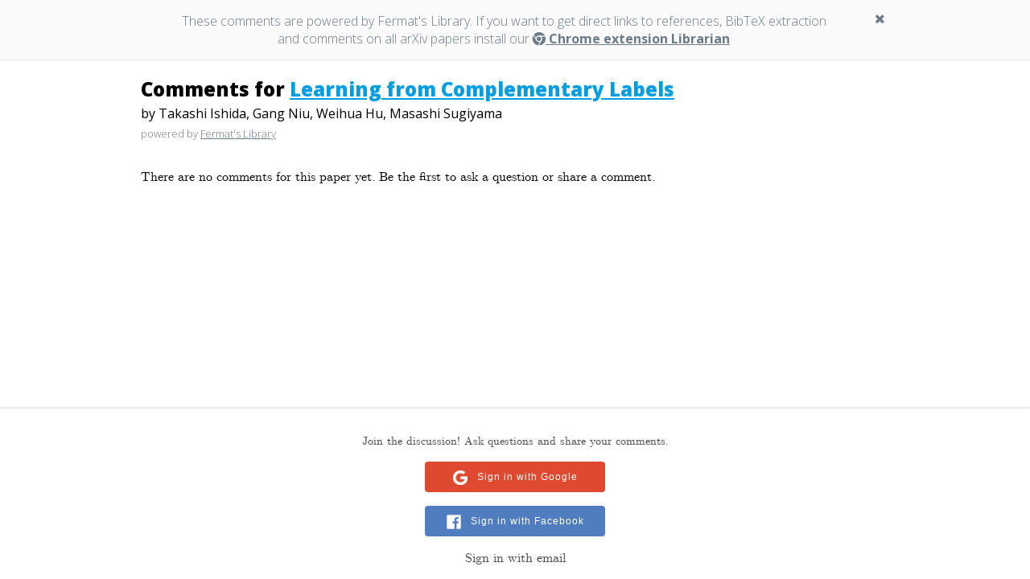

--- FILE ---
content_type: text/html; charset=utf-8
request_url: https://fermatslibrary.com/arxiv_comments?url=http://arxiv.org/abs/1705.07541v2
body_size: 2949
content:
<!DOCTYPE html>
<html>
<head>
<title>
Fermat&#39;s Library
</title>
<link rel="stylesheet" media="screen" href="/assets/librarian-3deee3f8d4086b40b9062945245b8354feb99183390a773966d2d9adb906b9b4.css" />
<link rel="stylesheet" media="screen" href="/assets/librarian_comments-3fe75d98c6774cfa875f0b48fa2e05187172d10174648bfda1e91b6fc3b787b4.css" />
<script src="https://cdnjs.cloudflare.com/ajax/libs/mathjax/2.7.1/MathJax.js?config=TeX-AMS-MML_HTMLorMML"></script>
<script src="/assets/librarian_comments-8b037e1de24e052721ccda64e55c07ad44e2f45899fe3196ffe5329f5fab4c8c.js"></script>
<script src="/assets/librarian-122c8d8d1e0f31adc43a4945f4d47b7294fc461e4f74faaede0365098ccc8c94.js"></script>
<link href='https://fonts.googleapis.com/css?family=Droid+Serif:400italic,400,700italic,700|Arbutus+Slab:400' rel='stylesheet' type='text/css'>
<link href='https://fonts.googleapis.com/css?family=Raleway:600' rel='stylesheet' type='text/css'>
<script>
  (function(i,s,o,g,r,a,m){i['GoogleAnalyticsObject']=r;i[r]=i[r]||function(){
  (i[r].q=i[r].q||[]).push(arguments)},i[r].l=1*new Date();a=s.createElement(o),
  m=s.getElementsByTagName(o)[0];a.async=1;a.src=g;m.parentNode.insertBefore(a,m)
  })(window,document,'script','https://www.google-analytics.com/analytics.js','ga');
  ga('create', 'UA-102180217-1', 'auto');
  ga('send', 'pageview');
</script>
</head>
<body>
<div class='instruction-public'>
<div class='alert alert-dismissable instruction-public'>
<div class='container'>
<div class='close' data-dismiss='alert' type='button'>
<i class='fa fa-times'></i>
</div>
<div class='alert-message'>
These comments are powered by Fermat's Library. If you want to get direct links to references, BibTeX extraction
<br>
and comments on all arXiv papers install our
<strong>
<a href="https://fermatslibrary.com/librarian"><i class='fa fa-chrome'></i>
Chrome extension Librarian
</a></strong>
</div>
</div>
</div>
</div>
<div class='shared-comment-pannel'>
<div class='comments-pannel'>
<div class='comments-pannel-header'>
<div class='comments-paper-title'>
Comments for
<a target="_blank" href="http://arxiv.org/abs/1705.07541v2">Learning from Complementary Labels</a>
</div>
<div class='comments-paper-authors'>
by
Takashi Ishida, Gang Niu, Weihua Hu, Masashi Sugiyama
</div>
<div class='branding'>
powered by
<a target="_blank" href="https://fermatslibrary.com/librarian">Fermat&#39;s Library</a>
</div>
</div>
<div class='comment no-comment'>
There are no comments for this paper yet. Be the first to ask a question or share a comment.
</div>
</div>
</div>
<div class='shared-comment-form'>
<div class='comment-form'>
<div class='sign-up-form'>
<p>
Join the discussion! Ask questions and share your comments.
</p>
<a class="login-button google-button login-popup" data-width="600" data-height="600" rel="nofollow" data-method="post" href="/users/auth/google_oauth2">Sign in with Google</a>
<br>
<a class="login-button facebook-button login-popup" data-width="600" data-height="600" rel="nofollow" data-method="post" href="/users/auth/facebook">Sign in with Facebook</a>
<br>
<a class="comment-form-links login-popup" data-width="820" data-height="820" href="/users/sign_in">Sign in with email</a>
</div>
</div>

</div>

</body>
</html>


--- FILE ---
content_type: text/css
request_url: https://fermatslibrary.com/assets/librarian_comments-3fe75d98c6774cfa875f0b48fa2e05187172d10174648bfda1e91b6fc3b787b4.css
body_size: 2447
content:
body{font-family:'Open Sans', Helvetica, arial, 'sans serif';font-size:13px;font-weight:300;margin:0}.instruction-public{background-color:#FAFAFA;border-color:#FAFAFA;color:#6C7A89;margin:0 0 20px 0;border-radius:0;position:relative;box-shadow:0 0 2px rgba(6,8,8,0.12)}.instruction-public .container{width:100%;padding:15px;max-width:960px;margin:0 auto}.instruction-public .container .close{position:relative;cursor:pointer;float:right;right:20px;opacity:1;opacity:1;color:#6C7A89}.instruction-public .container .close:focus{outline:0}.instruction-public .container .close .fa{font-size:16px;padding:0px 0 15px 15px}.instruction-public .container .alert-message{-webkit-font-smoothing:antialiased;font-size:16px;font-weight:300;margin:0 auto;text-align:center}.instruction-public .container .alert-message a,.instruction-public .container .alert-message a:hover{color:#6C7A89}@font-face{font-family:'CMS';src:url(/assets/computer_modern_serif/cmunrm-4274e7dd4be9ed4e3811f5f45b04b67fdd787d381a2b38edd891e23157c6cff5.eot);src:url(/assets/computer_modern_serif/cmunrm-4274e7dd4be9ed4e3811f5f45b04b67fdd787d381a2b38edd891e23157c6cff5.eot?#iefix) format("embedded-opentype"),url(/assets/computer_modern_serif/cmunrm-32115abbbfb231586813333bfa5a234f4dc7f28b27df7260f42f81146ccd9097.woff) format("woff"),url(/assets/computer_modern_serif/cmunrm-3deb3c529a46d391eaad2e2b896824013d4e1922419c91ab6cb75c40db97c3f2.ttf) format("truetype"),url(/assets/computer_modern_serif/cmunrm-91501e128eb01500fdcd450261ecd929caacf18faac25797ce2ab1a9007d624b.svg#cmunrm) format("svg");font-weight:normal;font-style:normal}@font-face{font-family:'CMS';src:url(/assets/computer_modern_serif/cmunbx-cb1b5c051941b36b2886670ef76815c182fa0b49a29194d10831c9abe00565db.eot);src:url(/assets/computer_modern_serif/cmunbx-cb1b5c051941b36b2886670ef76815c182fa0b49a29194d10831c9abe00565db.eot?#iefix) format("embedded-opentype"),url(/assets/computer_modern_serif/cmunbx-3226e8a7068df32b96f2a80f7ad2ca306c8dfcc494ab2b337019cbb7d098db24.woff) format("woff"),url(/assets/computer_modern_serif/cmunbx-643afcc8fc9a526cd060f37459f050f03156f0a593779d87b8ad21f937757a31.ttf) format("truetype"),url(/assets/computer_modern_serif/cmunbx-7a45bcb8c585e7409787202298286c7a28c08450f55b346a699be65c55c67abd.svg#cmunbx) format("svg");font-weight:bold;font-style:normal}@font-face{font-family:'CMS';src:url(/assets/computer_modern_serif/cmunti-203b34921df11054cbf37ff7a7b56909a544c0d5edeeb7eb37d20995434ee5b2.eot);src:url(/assets/computer_modern_serif/cmunti-203b34921df11054cbf37ff7a7b56909a544c0d5edeeb7eb37d20995434ee5b2.eot?#iefix) format("embedded-opentype"),url(/assets/computer_modern_serif/cmunti-d9a02b7b67874c62f47f9c9a0914c115972ab77d43e82a163baf0888eb5d4a2d.woff) format("woff"),url(/assets/computer_modern_serif/cmunti-acd86b2806441b277361e1dfe2d64c26038ba727c6e69fbdfff6ddb8f6446478.ttf) format("truetype"),url(/assets/computer_modern_serif/cmunti-5d09e811b3eaca59cb6a658f1c89a65be45fc635512b423188da2470f601e587.svg#cmunti) format("svg");font-weight:normal;font-style:italic}@font-face{font-family:'CMS';src:url(/assets/computer_modern_serif/cmunbi-7212a01430aae4a1c10894ea050b42d87660123f348cb25c6f8f2ba010337b00.eot);src:url(/assets/computer_modern_serif/cmunbi-7212a01430aae4a1c10894ea050b42d87660123f348cb25c6f8f2ba010337b00.eot?#iefix) format("embedded-opentype"),url(/assets/computer_modern_serif/cmunbi-c91f3defd696023069b9953de078bf0f27a32218e08405ebfbf50c29d10004ab.woff) format("woff"),url(/assets/computer_modern_serif/cmunbi-570dbbba9377d7d2fbdf544ae0dfd751614d90446a6229e7cf4b6a4cf97349ab.ttf) format("truetype"),url(/assets/computer_modern_serif/cmunbi-70d3ace635ab3710713d8423f0bc2ca14c90360818dd5d1eaee5673857237b54.svg#cmunbi) format("svg");font-weight:bold;font-style:italic}.public-form{-webkit-box-shadow:0 0 0px 1000px white inset;max-width:450px;font-size:20px;margin:120px auto 80px auto}.public-form label,.public-form input,.public-form textarea{display:block;width:100%;border:0;font-weight:300}.public-form label:focus,.public-form input:focus,.public-form textarea:focus{outline:0}.public-form textarea{height:30px;resize:none}.public-form .form-input{border-bottom:2px solid #BBBBBB;margin:10px 0 45px 0;line-height:30px}.public-form .form-input:focus{border-bottom:2px solid #009DE0}.public-form .form-submit{border-radius:4px;-webkit-border-radius:4px;-moz-border-radius:4px;font-family:Helvetica, sans-serif;background:#009DE0;color:#FFFFFF;font-size:14px;line-height:22px;padding:15px;font-weight:600;letter-spacing:1px;margin:10px 0 20px 0;text-transform:uppercase}.public-form .form-submit:hover{-webkit-transition:all 0.3s ease-in-out;-moz-transition:all 0.3s ease-in-out;-o-transition:all 0.3s ease-in-out;transition:all 0.3s ease-in-out;background:#008ae0}.public-form .form-head{color:#47525d;font-size:24px;font-weight:300;text-align:center;margin-bottom:80px}.public-form .form-head strong{font-weight:300;font-size:30px;font-family:'CMS', 'Droid Serif', Georgia, Times, serif}.public-form .google-button,.public-form .facebook-button{width:100%;margin:0;padding:15px}.public-form .google-button{margin-top:20px}.home-signup{font-family:'Helvetica Neue', Helvetica, Arial, sans-serif;margin-top:20px;text-align:center}.home-signup .btn-primary{background:#009DE0;border:0}.home-signup .newsletter-input{border:0;border-radius:0;background:transparent;border-bottom:3px solid #009DE0;box-shadow:none;display:inline-block;font-size:16px;margin:0 5px 0 0;padding:0 0 0 3px;width:65%}.home-signup .newsletter-button{display:inline-block;font-family:'Helvetica Neue', Helvetica, Arial, sans-serif;width:33%;float:right}@media (max-width: 768px){.public-form{width:85%;max-width:450px}}.login-button{border-radius:4px;-webkit-border-radius:4px;-moz-border-radius:4px;font-family:Helvetica, sans-serif;color:#FFFFFF;display:block;margin:0 auto;font-size:12px;line-height:22px;letter-spacing:1px;font-weight:500;padding:8px 12px;width:200px;text-align:center;text-decoration:none}.login-button:hover{color:#FFFFFF;text-decoration:none;outline:none}.login-button-signup-form{font-family:Helvetica, sans-serif;color:#FFFFFF;display:block;margin:10px auto;font-size:14px;font-weight:500;padding:15px 105px;border-radius:0;width:400px;text-align:left}.login-button-signup-form:hover{color:#FFFFFF;text-decoration:none;outline:none}.facebook-button{background-color:#507CC0}.facebook-button:before{background-image:url(/assets/facebook_logo@2x-0bbc23ed11704746d98e9c41833af0cef333afacaa90ddc2aa6f8840e274f025.png)}.google-button{background-color:#DF4930}.google-button:before{background-image:url(/assets/google_logo@2x-aa86f850f87947108dbec521a8e42fc170d122f6c081b795956076ec79452fdb.png)}.google-button:before,.facebook-button:before{content:"";margin-right:12px;vertical-align:middle;display:inline-block;background-size:18px 18px;width:18px;height:18px}.comment{padding:5px 15px 15px 15px;font-family:'CMS', 'Droid Serif', Georgia, Times, serif;font-size:14px}.comment.no-comment{font-size:16px}.comments-pannel{padding-bottom:200px;margin-top:15px}.comments-pannel img{width:400px;padding:20px;display:block;margin:20px auto}.comments-pannel .comments-pannel-header{margin-bottom:30px;padding-left:15px}.comments-pannel .branding{margin-bottom:15px;color:#6C7A89;display:inline}.comments-pannel .branding a,.comments-pannel .branding a:hover{color:#6C7A89}.comments-pannel .share-comments{background:#009DE0;color:#FFF;text-decoration:none;display:inline;padding:1px 5px;margin-left:7px;border-radius:4px}.comments-pannel .share-comments:hover{transition:all 0.3s ease-in-out;background:#008ae0}.comments-pannel .share-comments a,.comments-pannel .share-comments a:hover{color:#FFF;text-decoration:none}.comments-paper-title{margin:0 0 3px 0;font-size:24px;font-weight:800}.comments-paper-title a,.comments-paper-title a:hover{color:#009DE0}.comments-paper-authors{margin:0;font-size:16px;font-weight:400;margin-bottom:5px}.comment-form{font-family:'CMS', 'Droid Serif', Georgia, Times, serif;border-top:1px solid #E4E4E4;box-shadow:0 -1px 4px 0 rgba(0,0,0,0.06),0 -1px 0 0 rgba(0,0,0,0.02);background:#FFFFFF;width:100%;z-index:9999;position:fixed;bottom:0px}.comment-form form{padding:2px 15px 60px 15px}.comment-form .sign-up-form{padding:15px}.comment-form .sign-up-form p{font-size:1.1em;padding:2px 60px;color:#444444;text-align:center}.comment-heading{margin-bottom:3px}.comment-heading .comment-name{display:inline-block;font-weight:bold}.comment-heading .comment-description{display:inline-block;color:#6C7A89}.comment-heading .social-links{display:inline;color:#000000}.comment-heading .social-links a{text-decoration:none;color:#000000}.comment-heading .social-links a:hover,.comment-heading .social-links a:active,.comment-heading .social-links a:visited,.comment-heading .social-links a:focus{text-decoration:none}.comment-heading .social-links .fa{padding-left:0;margin-right:0;color:inherit}.comment-body,.comment-heading{font-size:1.1em}.comment-body p{margin-top:4px}.comment-textarea{font-family:'Helvetica Neue', Helvetica, sans-serif;border:1px solid #BBBBBB;font-size:1.1em;width:100%;height:68px;display:block;outline:none;box-shadow:none;padding:3px 7px;resize:none;-webkit-box-sizing:border-box;-moz-box-sizing:border-box;box-sizing:border-box}.comment-textarea:focus{border-color:#009DE0;box-shadow:none}.comment-textarea:-webkit-autofill{-webkit-box-shadow:0 0 0px 1000px #f0f0f0 inset}.post-comment{border:0;border-radius:4px;cursor:pointer;display:block;background:#009DE0;color:#FFFFFF;margin-top:10px;padding:6px 14px;font-size:16px;position:absolute;right:15px;font-size:1.3em}.post-comment:focus{outline:0}.post-comment:hover{-webkit-transition:all 0.3s ease-in-out;-moz-transition:all 0.3s ease-in-out;-o-transition:all 0.3s ease-in-out;transition:all 0.3s ease-in-out;background:#008ae0}.comments-hint{padding:15px 15px 5px 15px;font-size:12px;margin:0;color:#444444}.comments-hint a{color:#000000;text-decoration:underline}.comments-hint a:hover{color:#000000}.latex-logo{background-image:url(/assets/latex_logo@2x-6e966bf1d69dfc6bf7902fcd08537044f5ab586ebd462a1cc9f94724ba9928da.png);display:inline-block;background-size:40px 16px;width:40px;height:16px;position:relative;top:5px}.comment-footer-options a{text-decoration:none;color:#6C7A89}.comment-footer-options a:hover{color:#444444}.comment-footer-options a .fa{padding:0;font-size:12px}.comment-form-links{text-decoration:none !important;text-align:center;display:block;font-weight:400;font-size:16px;color:#444444}.comment-form-links:hover,.comment-form-links:focus{color:#444444;outline:0}.shared-comment-pannel{max-width:960px;margin:0 auto}.shared-comment-form .comment-form .create-comment{max-width:960px;margin:0 auto}.shared-comment-form .comment-form .post-comment{position:relative;float:right;right:0}.preview{border:1px solid #009DE0;border-bottom:0;width:100%;min-height:30px;padding:3px 7px;font-size:1.1em;max-height:400px;overflow-y:scroll;-webkit-box-sizing:border-box;-moz-box-sizing:border-box;box-sizing:border-box}.edit-comment-container{font-family:'CMS', 'Droid Serif', Georgia, Times, serif;width:100%;max-width:700px;margin:20px auto}.edit-comment-container .comment-form{position:relative;bottom:0;border:0;box-shadow:none;width:100%;margin:0 auto}.edit-comment-container .comment-form .preview,.edit-comment-container .comment-form .comment-textarea{min-height:150px}.edit-comment-back{font-size:16px;color:#6c7a89;position:fixed;top:8px;left:17px}.edit-comment-title{font-size:34px;padding:30px 0px 30px 15px}


--- FILE ---
content_type: application/javascript
request_url: https://fermatslibrary.com/assets/librarian-122c8d8d1e0f31adc43a4945f4d47b7294fc461e4f74faaede0365098ccc8c94.js
body_size: -526
content:
$(function(){$(".reference-bibtex-link").click(function(e){$("#references-spinner").show(),$(".ref-list").hide(),e.preventDefault();var n=$(e.currentTarget).data("bibcode");$.get("/ajax_bibtex",{bibcode:n},function(e){$("#references-spinner").hide(),$(".ref-bibtex-container").html(e),$(".bibtex-back").click(function(e){e.preventDefault(),$(".ref-bibtex-container").html(""),$(".ref-list").show()})}).fail(function(){$("#references-spinner").hide(),$(".ref-list").show(),console.log("failure")})})});

--- FILE ---
content_type: text/plain
request_url: https://www.google-analytics.com/j/collect?v=1&_v=j102&a=1291599166&t=pageview&_s=1&dl=https%3A%2F%2Ffermatslibrary.com%2Farxiv_comments%3Furl%3Dhttp%3A%2F%2Farxiv.org%2Fabs%2F1705.07541v2&ul=en-us%40posix&dt=Fermat%27s%20Library&sr=1280x720&vp=1280x720&_u=IEBAAEABAAAAACAAI~&jid=1380914680&gjid=581656184&cid=968491114.1768727624&tid=UA-102180217-1&_gid=1792014589.1768727624&_r=1&_slc=1&z=659630278
body_size: -451
content:
2,cG-TTQSTQ6HD9